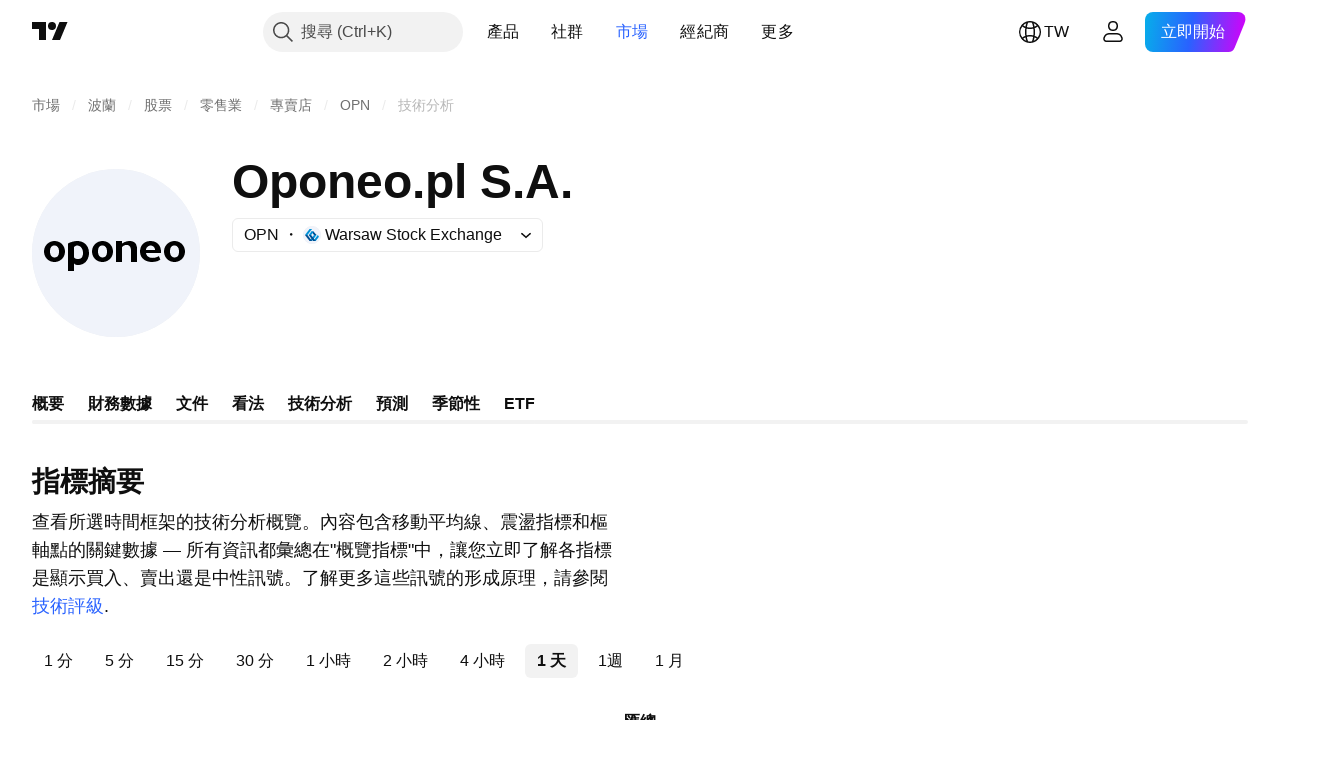

--- FILE ---
content_type: application/javascript; charset=utf-8
request_url: https://static.tradingview.com/static/bundles/zh_TW.55512.347ac4636eb6803f855f.js
body_size: 1316
content:
(self.webpackChunktradingview=self.webpackChunktradingview||[]).push([[55512,63173,83821,37117,44070],{523700:e=>{e.exports=["請注意"]},695879:e=>{e.exports=["中立"]},355777:e=>{e.exports=["買入"]},992949:e=>{e.exports=["賣出"]},38691:e=>{e.exports=["天"]},977995:e=>{e.exports=["月"]},307408:e=>{e.exports=["週"]},438048:e=>{e.exports=["小時"]},768430:e=>{e.exports=["分"]},280903:e=>{e.exports=["買入"]},147094:e=>{e.exports=["中立"]},71780:e=>{e.exports=["賣出"]},632309:e=>{e.exports=["強力買入"]},488234:e=>{e.exports=["強力賣出"]},948826:e=>{e.exports=["強力買入"]},652042:e=>{e.exports=["強力賣出"]},961333:e=>{e.exports=["牛熊力度指標"]},893733:e=>{e.exports=["順勢指標(20)"]},535808:e=>{e.exports=["Camarilla卡瑪利拉"]},741050:e=>{e.exports=["經典"]},28923:e=>{e.exports=["動作"]},500627:e=>{e.exports=["平均趨向指標ADI(14)"]},510206:e=>{e.exports=["動量震盪指標(AO)"]},218130:e=>{e.exports={en:["DM"]}},513079:e=>{e.exports=["指數移動平均線({number})"]},26578:e=>{e.exports=["斐波那契"]},259504:e=>{e.exports=["常見問題"]},582876:e=>{e.exports=["嗯，該商品似乎沒有可用的技術數據"]},831572:e=>{e.exports=["船體移動平均線(9)"]},136351:e=>{e.exports=["指標摘要"]},286153:e=>{e.exports=["一目均衡表基準線(9, 26, 52, 26)"]},749128:e=>{e.exports=["震盪指標"]},869945:e=>{e.exports=["震盪指標評級"]},526469:e=>{e.exports={en:["MACD Level (12, 26)"]}},72543:e=>{e.exports=["移動平均線"]},510759:e=>{e.exports=["移動平均線評級"]},468222:e=>{e.exports=["動量指標(10)"]},437117:e=>{e.exports=["更多"]},399709:e=>{e.exports=["名稱"]},724936:e=>{e.exports=["顯示定義"]},141337:e=>{e.exports=["簡單移動平均線({number})"]},855483:e=>{e.exports=["隨機%K(14, 3, 3)"]},209288:e=>{e.exports=["隨機RSI Fast(3, 3, 14, 14)"]},821778:e=>{e.exports=["匯總"]},938778:e=>{e.exports=["樞軸點"]},197758:e=>{e.exports=["卡瑪利拉樞軸點 P"]},962748:e=>{e.exports=["卡瑪利拉樞軸點 R1"]},518732:e=>{e.exports=["卡瑪利拉樞軸點 R2"]},879438:e=>{e.exports=["卡瑪利拉樞軸點 R3"]},28429:e=>{e.exports=["卡瑪利拉樞軸點 S1"]},128938:e=>{e.exports=["卡瑪利拉樞軸點 S2"]},142703:e=>{e.exports=["卡瑪利拉樞軸點 S3"]},654807:e=>{e.exports=["典型樞軸點 P"]},232015:e=>{e.exports=["典型樞軸點 R1"]},974467:e=>{e.exports=["典型樞軸點 R2"]},903801:e=>{e.exports=["典型樞軸點 R3"]},223647:e=>{e.exports=["典型樞軸點 S1"]},403135:e=>{e.exports=["典型樞軸點 S2"]},540685:e=>{e.exports=["典型樞軸點 S3"]},695847:e=>{e.exports=["湯姆丹麥樞軸點 P"]},742575:e=>{e.exports=["湯姆丹麥樞軸點 R1"]},46685:e=>{e.exports=["湯姆丹麥樞軸點 S1"]},628462:e=>{e.exports=["斐波那契樞軸點 P"]},992200:e=>{e.exports=["斐波那契樞軸點 R1"]},530871:e=>{e.exports=["斐波那契樞軸點 R2"]},693496:e=>{e.exports=["斐波那契樞軸點 R3"]},990180:e=>{e.exports=["斐波那契樞軸點 S1"]},79698:e=>{e.exports=["斐波那契樞軸點 S2"]},4937:e=>{e.exports=["斐波那契樞軸點 S3"]},357527:e=>{e.exports=["伍迪樞軸點 P"]},192732:e=>{e.exports=["伍迪樞軸點 R1"]},574023:e=>{e.exports=["伍迪樞軸點 R2"]},212993:e=>{e.exports=["伍迪樞軸點 R3"]},536510:e=>{e.exports=["伍迪樞軸點 S1"]},203566:e=>{e.exports=["伍迪樞軸點 S2"]},891660:e=>{e.exports=["伍迪樞軸點 S3"]},289735:e=>{e.exports=["軸樞點"]},787364:e=>{e.exports=["請閱讀{link}使用條款{/link}以了解更多資訊。"]},444554:e=>{e.exports=["相對強弱指標RSI(14)"]},693539:e=>{e.exports=["Woodie伍迪"]},31110:e=>{e.exports=["威廉指標(14)"]},584185:e=>{e.exports=["技術評級"]},489415:e=>{e.exports=["技術評級"]},154820:e=>{e.exports=["此資訊不是您個人應該做什麼的建議，因此請不要將這些數據作為投資建議。與任何交易一樣，始終謀定而後動。"]},297506:e=>{
e.exports=["終極震盪指標(7, 14, 28)"]},991039:e=>{e.exports=["成交量加權移動均線(20)"]},351514:e=>{e.exports=["價格"]},839501:e=>{e.exports=["{number} 天"]},844646:e=>{e.exports=["{number} 小時"]},277186:e=>{e.exports=["{number} 月"]},532547:e=>{e.exports=["{number} 分"]},866138:e=>{e.exports=["{number}週"]}}]);

--- FILE ---
content_type: image/svg+xml
request_url: https://s3-symbol-logo.tradingview.com/oponeopl--big.svg
body_size: 642
content:
<!-- by TradingView --><svg width="56" height="56" viewBox="0 0 56 56" fill="none" xmlns="http://www.w3.org/2000/svg">
<rect width="56" height="56" fill="#F0F3FA"/>
<path d="M7.53729 24C5.52892 24 4 25.5659 4 27.5191C4 29.4614 5.52892 31 7.5 31C9.4551 31 11 29.4341 11 27.5191C10.9947 25.6041 9.50837 24 7.53729 24ZM7.5 29.5C6.58904 29.5 6 28.7467 6 27.5191C6 26.226 6.46651 25.5 7.5 25.5C8.43227 25.5 9 26.2451 9 27.5C9 28.7931 8.56012 29.5 7.5 29.5Z" fill="black"/>
<path d="M15.168 24C14.1897 24 13.0483 24.2606 12 24.8182V34H14V31.5C14.5 32 14.9468 32 15.5 32C17.7072 32 19 30.0242 19 28C19.0058 25.4121 17.1539 24 15.168 24ZM15.5 30C14.906 30 14.5 30 14 29.5V26C14.2912 25.8121 14.5865 25.5 15 25.5C16.2987 25.5 17 26.6788 17 28C17 29.4 16.3968 30 15.5 30Z" fill="black"/>
<path d="M23.5373 24C21.5289 24 20 25.5659 20 27.5191C20 29.4614 21.5289 31 23.5 31C25.4551 31 27 29.4341 27 27.5191C27 25.6041 25.5084 24 23.5373 24ZM23.5 29.5C22.589 29.5 22 28.7276 22 27.5C22 26.2069 22.4665 25.5 23.5 25.5C24.4323 25.5 25 26.2451 25 27.5C25 28.7931 24.5601 29.5 23.5 29.5Z" fill="black"/>
<path d="M32.5 24C31.3119 24 30.4495 24.5532 30 24.875V24H28V31H30V26C30.2569 25.7177 30.8128 25.3125 31.5 25.3125C32.7009 25.3125 33.0092 26.2637 33.0092 27.3871L33 31H35V26.625C35 24.9145 34.1569 24 32.5 24Z" fill="black"/>
<path d="M39.5 24C37.3562 24 36 25.5004 36 27.5191C36 29.6415 37.7197 31 40 31C41.5353 31 42.4143 30.4817 42.7782 30.1871L42.2664 29.0086C42.0106 29.2432 41.2713 29.6306 40.2193 29.6306C39.1389 29.6306 38.1933 29.2549 38 28H43V27.4918C43 25.6313 41.7405 24 39.5 24ZM38 27C38 26 39 25.5 39.5 25.5C40.2193 25.5 41 26 41 27H38Z" fill="black"/>
<path d="M47.5373 24C45.5289 24 44 25.5659 44 27.5191C44 29.4614 45.5289 31 47.5 31C49.4551 31 51 29.4341 51 27.5191C50.9947 25.6041 49.503 24 47.5373 24ZM47.5 29.5C46.589 29.5 46 28.7276 46 27.5C46 26.2069 46.4665 25.5 47.5 25.5C48.4323 25.5 49 26.2451 49 27.5C49.0053 28.7931 48.5601 29.5 47.5 29.5Z" fill="black"/>
</svg>
